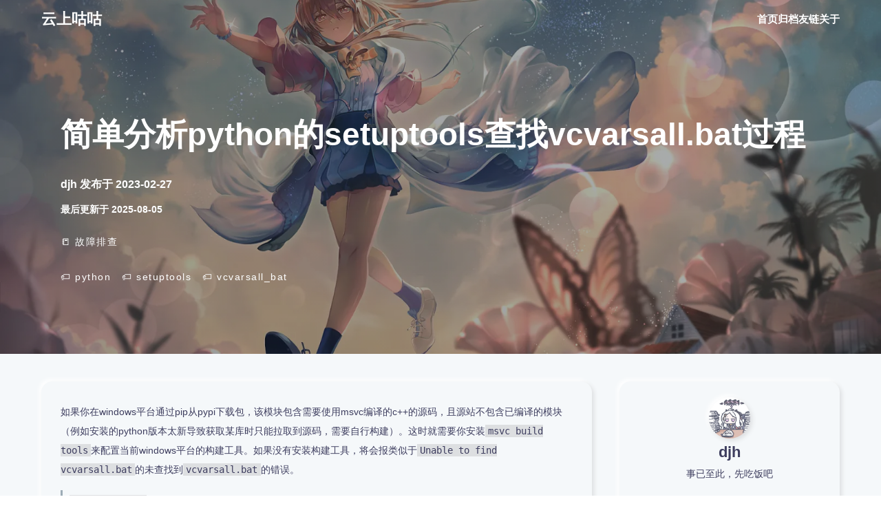

--- FILE ---
content_type: text/html
request_url: https://blog.gugugu.cloud/2023/02/27/%E7%AE%80%E5%8D%95%E5%88%86%E6%9E%90python%E7%9A%84setuptools%E6%9F%A5%E6%89%BEvcvarsall_bat%E8%BF%87%E7%A8%8B/
body_size: 12276
content:
<!DOCTYPE html>
<html lang="zh-CN">
<head>
  <meta charset="UTF-8">
  <meta name="viewport" content="width=device-width, initial-scale=1.0">
  <meta http-equiv="X-UA-Compatible" content="ie=edge">
  <meta name="theme-color" content="#3367D6"/>
  <link rel="apple-touch-icon" href="/icons-192.png">
  <link rel="manifest" href="/manifest.json">
  
  <meta name="generator" content="Hexo 7.3.0">

  
    <meta name="description" content="一个经常摸鱼的休闲技术向博客">
  

  
    <meta name="keywords" content="云上咕咕博客,静态博客,博客">
  

  
    <meta name="author" content="djh">
  

  

  

  <title>简单分析python的setuptools查找vcvarsall.bat过程 | 云上咕咕</title>

  

  
    <link rel="shortcut icon" href="/favicon.svg">
  

  

  
    <link rel="stylesheet" href="https://cdn.jsdmirror.com/npm/typeface-source-code-pro@1.1.13/index.min.css">
    <link rel="stylesheet" href="https://cdn.jsdmirror.com/gh/highlightjs/cdn-release@11.7.0/build/styles/a11y-dark.min.css">
  

  

  
<link rel="stylesheet" href="/css/style.css">

</head>
<body>
  <div class="root-container">
    
<!-- header container -->
<header class="header-container post">
  
    <div class="post-image" style="background-image: url(https://cdn.gugugu.cloud/blog/banner/105694521_p0.webp)"></div>
  

  <!-- navbar -->
<nav class="navbar">
  <div class="navbar-content">
    <!-- logo -->
    <div class="navbar-logo">
      <a href="/">
        
          云上咕咕
        
      </a>
    </div>
    <!-- link -->
    <div class="navbar-link">
      <div class="navbar-btn">
        <div></div>
        <div></div>
        <div></div>
      </div>
      <ul class="navbar-list">
        
          <li class="navbar-list-item"><a href="/">首页</a></li>
        
          <li class="navbar-list-item"><a href="/archives">归档</a></li>
        
          <li class="navbar-list-item"><a href="/links">友链</a></li>
        
          <li class="navbar-list-item"><a href="/about">关于</a></li>
        
      </ul>
    </div>
  </div>
</nav>

  
  

  
  

  
  

  
  

  
  
    <div class="header-content">
      <div class="post-text layout-block">
        <div class="layout-margin">
          <h1 class="title-wrap">简单分析python的setuptools查找vcvarsall.bat过程</h1>
          <h2 class="title-sub-wrap">
            <strong>djh</strong>
            <span>发布于</span>
            <time  class="article-date" datetime="2023-02-27T13:05:15.000Z" itemprop="datePublished">2023-02-27</time>
          </h2>
          
            <h2 class="last-time">
              <span>最后更新于</span>
              <time  class="article-updated" datetime="2025-08-05T10:19:14.000Z" itemprop="dateUpdated">2025-08-05</time>
            </h2>
          
          
          <ul class="wrap-list dark">
  
    <li><a href="/categories/%E6%95%85%E9%9A%9C%E6%8E%92%E6%9F%A5/">📒 故障排查</a></li>
    
</ul>
          <ul class="wrap-list dark">
  
    <li><a href="/tags/python/">🏷️ python</a></li>
  
    <li><a href="/tags/setuptools/">🏷️ setuptools</a></li>
  
    <li><a href="/tags/vcvarsall-bat/">🏷️ vcvarsall_bat</a></li>
  
</ul>
        </div>
      </div>
    </div>
  

  
  
  
</header>

    <!-- 文章 -->

<!-- 文章内容 -->
<div class="body-container">
  <article class="content-container layout-block post-container">
    <div class="article-info">
      
      
      
      
      <section class="article-entry markdown-body layout-margin content-padding--large soft-size--large soft-style--box">
        <p>如果你在windows平台通过pip从pypi下载包，该模块包含需要使用msvc编译的c++的源码，且源站不包含已编译的模块（例如安装的python版本太新导致获取某库时只能拉取到源码，需要自行构建）。这时就需要你安装<code>msvc build tools</code>来配置当前windows平台的构建工具。如果没有安装构建工具，将会报类似于<code>Unable to find vcvarsall.bat</code>的未查找到<code>vcvarsall.bat</code>的错误。</p>
<blockquote>
<p><code>vcvarsall.bat</code> file is a batch used to set up the environment for the Microsoft Vistual C++ compiler</p>
</blockquote>
<p>此批处理文件用于配置msvc编译器环境，总之是包含c&#x2F;c++源码的python包需要用到的。在这里我会简单分析python包打包分发工具<code>setuptools</code>查找<code>vcvarsall.bat</code>的过程。	</p>
<p><a target="_blank" rel="noopener" href="https://github.com/pypa/setuptools">setuptools仓库地址</a></p>
<p>我们先从报错开始，在仓库中搜索<code>unable to find vcvarsall.bat</code>，发现存在多个结果，</p>
<blockquote>
<p>setuptools&#x2F;_distutils&#x2F;msvc9compiler.py<br>setuptools&#x2F;_distutils&#x2F;_msvccompiler.py<br>setuptools&#x2F;msvc.py</p>
</blockquote>
<p>第一个适用于msvc9，由于我使用的为vs2022，配套msvc版本为143，我们直接跳过。<br>第二三个源码在查找过程中的逻辑甚至语句高度相似，且<code>msvc.py</code>中对应的<code>*_find_vc*</code>注释均有<code>&quot;&quot;&quot;Python 3.8 &quot;distutils/_msvccompiler.py&quot; backport&quot;&quot;&quot;</code>，总之是和补丁有关。总之我们选择第三个源码文件的find函数进行分析。<br><a target="_blank" rel="noopener" href="https://github.com/pypa/setuptools/blob/40911c1b16be2247c0698d68b01ca587ed7be677/setuptools/msvc.py#L165">setuptools&#x2F;msvc.py#L165</a>这行rasie的exception的提示就是<code>Unable to find vcvarsall.bat</code>。我们向上查找，</p>
<figure class="highlight python"><table><tr><td class="gutter"><pre><span class="line">1</span><br><span class="line">2</span><br><span class="line">3</span><br><span class="line">4</span><br><span class="line">5</span><br></pre></td><td class="code"><pre><code class="hljs python">vcvarsall, vcruntime = _msvc14_find_vcvarsall(plat_spec)<br><span class="hljs-keyword">if</span> <span class="hljs-keyword">not</span> vcvarsall:<br>    <span class="hljs-keyword">raise</span> distutils.errors.DistutilsPlatformError(<br>        <span class="hljs-string">&quot;Unable to find vcvarsall.bat&quot;</span><br>    )<br></code></pre></td></tr></table></figure>

<p>发现调用了<code> _msvc14_find_vcvarsall</code>函数。它位于<a target="_blank" rel="noopener" href="https://github.com/pypa/setuptools/blob/40911c1b16be2247c0698d68b01ca587ed7be677/setuptools/msvc.py#L115">setuptools&#x2F;msvc.py#L115</a></p>
<figure class="highlight python"><table><tr><td class="gutter"><pre><span class="line">1</span><br><span class="line">2</span><br><span class="line">3</span><br><span class="line">4</span><br><span class="line">5</span><br><span class="line">6</span><br><span class="line">7</span><br><span class="line">8</span><br><span class="line">9</span><br><span class="line">10</span><br><span class="line">11</span><br><span class="line">12</span><br><span class="line">13</span><br><span class="line">14</span><br><span class="line">15</span><br><span class="line">16</span><br><span class="line">17</span><br><span class="line">18</span><br><span class="line">19</span><br><span class="line">20</span><br><span class="line">21</span><br><span class="line">22</span><br><span class="line">23</span><br><span class="line">24</span><br><span class="line">25</span><br><span class="line">26</span><br><span class="line">27</span><br><span class="line">28</span><br><span class="line">29</span><br><span class="line">30</span><br><span class="line">31</span><br><span class="line">32</span><br><span class="line">33</span><br><span class="line">34</span><br><span class="line">35</span><br><span class="line">36</span><br><span class="line">37</span><br></pre></td><td class="code"><pre><code class="hljs python"><span class="hljs-keyword">def</span> <span class="hljs-title function_">_msvc14_find_vcvarsall</span>(<span class="hljs-params">plat_spec</span>):<br>    <span class="hljs-string">&quot;&quot;&quot;Python 3.8 &quot;distutils/_msvccompiler.py&quot; backport&quot;&quot;&quot;</span><br>    _, best_dir = _msvc14_find_vc2017()<br>    vcruntime = <span class="hljs-literal">None</span><br><br>    <span class="hljs-keyword">if</span> plat_spec <span class="hljs-keyword">in</span> PLAT_SPEC_TO_RUNTIME:<br>        vcruntime_plat = PLAT_SPEC_TO_RUNTIME[plat_spec]<br>    <span class="hljs-keyword">else</span>:<br>        vcruntime_plat = <span class="hljs-string">&#x27;x64&#x27;</span> <span class="hljs-keyword">if</span> <span class="hljs-string">&#x27;amd64&#x27;</span> <span class="hljs-keyword">in</span> plat_spec <span class="hljs-keyword">else</span> <span class="hljs-string">&#x27;x86&#x27;</span><br><br>    <span class="hljs-keyword">if</span> best_dir:<br>        vcredist = join(best_dir, <span class="hljs-string">&quot;..&quot;</span>, <span class="hljs-string">&quot;..&quot;</span>, <span class="hljs-string">&quot;redist&quot;</span>, <span class="hljs-string">&quot;MSVC&quot;</span>, <span class="hljs-string">&quot;**&quot;</span>,<br>                        vcruntime_plat, <span class="hljs-string">&quot;Microsoft.VC14*.CRT&quot;</span>,<br>                        <span class="hljs-string">&quot;vcruntime140.dll&quot;</span>)<br>        <span class="hljs-keyword">try</span>:<br>            <span class="hljs-keyword">import</span> glob<br>            vcruntime = glob.glob(vcredist, recursive=<span class="hljs-literal">True</span>)[-<span class="hljs-number">1</span>]<br>        <span class="hljs-keyword">except</span> (ImportError, OSError, LookupError):<br>            vcruntime = <span class="hljs-literal">None</span><br><br>    <span class="hljs-keyword">if</span> <span class="hljs-keyword">not</span> best_dir:<br>        best_version, best_dir = _msvc14_find_vc2015()<br>        <span class="hljs-keyword">if</span> best_version:<br>            vcruntime = join(best_dir, <span class="hljs-string">&#x27;redist&#x27;</span>, vcruntime_plat,<br>                             <span class="hljs-string">&quot;Microsoft.VC140.CRT&quot;</span>, <span class="hljs-string">&quot;vcruntime140.dll&quot;</span>)<br><br>    <span class="hljs-keyword">if</span> <span class="hljs-keyword">not</span> best_dir:<br>        <span class="hljs-keyword">return</span> <span class="hljs-literal">None</span>, <span class="hljs-literal">None</span><br><br>    vcvarsall = join(best_dir, <span class="hljs-string">&quot;vcvarsall.bat&quot;</span>)<br>    <span class="hljs-keyword">if</span> <span class="hljs-keyword">not</span> isfile(vcvarsall):<br>        <span class="hljs-keyword">return</span> <span class="hljs-literal">None</span>, <span class="hljs-literal">None</span><br><br>    <span class="hljs-keyword">if</span> <span class="hljs-keyword">not</span> vcruntime <span class="hljs-keyword">or</span> <span class="hljs-keyword">not</span> isfile(vcruntime):<br>        vcruntime = <span class="hljs-literal">None</span><br><br>    <span class="hljs-keyword">return</span> vcvarsall, vcruntime<br></code></pre></td></tr></table></figure>

<p>其中调用了<code>_msvc14_find_vc2017</code> <a target="_blank" rel="noopener" href="https://github.com/pypa/setuptools/blob/40911c1b16be2247c0698d68b01ca587ed7be677/setuptools/msvc.py#L70">setuptools&#x2F;msvc.py#L70</a></p>
<figure class="highlight python"><table><tr><td class="gutter"><pre><span class="line">1</span><br><span class="line">2</span><br><span class="line">3</span><br><span class="line">4</span><br><span class="line">5</span><br><span class="line">6</span><br><span class="line">7</span><br><span class="line">8</span><br><span class="line">9</span><br><span class="line">10</span><br><span class="line">11</span><br><span class="line">12</span><br><span class="line">13</span><br><span class="line">14</span><br><span class="line">15</span><br><span class="line">16</span><br><span class="line">17</span><br><span class="line">18</span><br><span class="line">19</span><br><span class="line">20</span><br><span class="line">21</span><br><span class="line">22</span><br><span class="line">23</span><br><span class="line">24</span><br><span class="line">25</span><br><span class="line">26</span><br><span class="line">27</span><br><span class="line">28</span><br><span class="line">29</span><br><span class="line">30</span><br><span class="line">31</span><br><span class="line">32</span><br><span class="line">33</span><br></pre></td><td class="code"><pre><code class="hljs python"><span class="hljs-keyword">def</span> <span class="hljs-title function_">_msvc14_find_vc2017</span>():<br>    <span class="hljs-string">&quot;&quot;&quot;Python 3.8 &quot;distutils/_msvccompiler.py&quot; backport</span><br><span class="hljs-string">    Returns &quot;15, path&quot; based on the result of invoking vswhere.exe</span><br><span class="hljs-string">    If no install is found, returns &quot;None, None&quot;</span><br><span class="hljs-string">    The version is returned to avoid unnecessarily changing the function</span><br><span class="hljs-string">    result. It may be ignored when the path is not None.</span><br><span class="hljs-string">    If vswhere.exe is not available, by definition, VS 2017 is not</span><br><span class="hljs-string">    installed.</span><br><span class="hljs-string">    &quot;&quot;&quot;</span><br>    root = environ.get(<span class="hljs-string">&quot;ProgramFiles(x86)&quot;</span>) <span class="hljs-keyword">or</span> environ.get(<span class="hljs-string">&quot;ProgramFiles&quot;</span>)<br>    <span class="hljs-keyword">if</span> <span class="hljs-keyword">not</span> root:<br>        <span class="hljs-keyword">return</span> <span class="hljs-literal">None</span>, <span class="hljs-literal">None</span><br><br>    <span class="hljs-keyword">try</span>:<br>        path = subprocess.check_output([<br>            join(root, <span class="hljs-string">&quot;Microsoft Visual Studio&quot;</span>, <span class="hljs-string">&quot;Installer&quot;</span>, <span class="hljs-string">&quot;vswhere.exe&quot;</span>),<br>            <span class="hljs-string">&quot;-latest&quot;</span>,<br>            <span class="hljs-string">&quot;-prerelease&quot;</span>,<br>            <span class="hljs-string">&quot;-requiresAny&quot;</span>,<br>            <span class="hljs-string">&quot;-requires&quot;</span>, <span class="hljs-string">&quot;Microsoft.VisualStudio.Component.VC.Tools.x86.x64&quot;</span>,<br>            <span class="hljs-string">&quot;-requires&quot;</span>, <span class="hljs-string">&quot;Microsoft.VisualStudio.Workload.WDExpress&quot;</span>,<br>            <span class="hljs-string">&quot;-property&quot;</span>, <span class="hljs-string">&quot;installationPath&quot;</span>,<br>            <span class="hljs-string">&quot;-products&quot;</span>, <span class="hljs-string">&quot;*&quot;</span>,<br>        ]).decode(encoding=<span class="hljs-string">&quot;mbcs&quot;</span>, errors=<span class="hljs-string">&quot;strict&quot;</span>).strip()<br>    <span class="hljs-keyword">except</span> (subprocess.CalledProcessError, OSError, UnicodeDecodeError):<br>        <span class="hljs-keyword">return</span> <span class="hljs-literal">None</span>, <span class="hljs-literal">None</span><br><br>    path = join(path, <span class="hljs-string">&quot;VC&quot;</span>, <span class="hljs-string">&quot;Auxiliary&quot;</span>, <span class="hljs-string">&quot;Build&quot;</span>)<br>    <span class="hljs-keyword">if</span> isdir(path):<br>        <span class="hljs-keyword">return</span> <span class="hljs-number">15</span>, path<br><br>    <span class="hljs-keyword">return</span> <span class="hljs-literal">None</span>, <span class="hljs-literal">None</span><br><br></code></pre></td></tr></table></figure>

<p>我们掐头去尾从<code>_msvc14_find_vc2017</code>开始分析获取vcvarsall.bat的过程</p>
<ol>
<li><p>从环境变量中取得<code>Program Files (x86)</code>或者<code>Program Files</code>的路径</p>
</li>
<li><p>拼接路径得到vs installer 根目录下的<code>vswhere.exe</code>程序</p>
</li>
<li><p>开启子进程，执行<code>vswhere.exe -latest -prerelease -requiresAny -requires  Microsoft.VisualStudio.Component.VC.Tools.x86.x64 -requires Microsoft.VisualStudio.Workload.WDExpress -property installationPath -products *</code>指令，通过输出获取vs根目录的路径。</p>
</li>
<li><p>拼接vc路径(path变量)为<code>vs根目录\VC\Auxiliary\Build</code></p>
</li>
</ol>
<p>此路径被返回到<code>_msvc14_find_vcvarsall</code>函数：</p>
<ol start="5">
<li><p>msvc根目录路径返回给名为best_dir变量</p>
</li>
<li><p>如果根目录路径不存在就调用<code>_msvc_find_vs2015</code>，再不存在就返回None</p>
</li>
<li><p>把best_dir拼接为<code>best_dir/../../redist/MSVC/**/[PLAT_SPEC_TO_RUNTIME]/Microsoft.VC14*.CRT/vcruntime140.dll</code>，其中PLAT_SPEC_TORUNTIME是一个dict，其中存储各架构对应的文件夹名</p>
</li>
</ol>
<figure class="highlight python"><table><tr><td class="gutter"><pre><span class="line">1</span><br><span class="line">2</span><br><span class="line">3</span><br><span class="line">4</span><br><span class="line">5</span><br><span class="line">6</span><br></pre></td><td class="code"><pre><code class="hljs python">PLAT_SPEC_TO_RUNTIME = &#123;<br>    <span class="hljs-string">&#x27;x86&#x27;</span>: <span class="hljs-string">&#x27;x86&#x27;</span>,<br>    <span class="hljs-string">&#x27;x86_amd64&#x27;</span>: <span class="hljs-string">&#x27;x64&#x27;</span>,<br>    <span class="hljs-string">&#x27;x86_arm&#x27;</span>: <span class="hljs-string">&#x27;arm&#x27;</span>,<br>    <span class="hljs-string">&#x27;x86_arm64&#x27;</span>: <span class="hljs-string">&#x27;arm64&#x27;</span><br>&#125;<br></code></pre></td></tr></table></figure>
<p>使用glob库匹配到对应文件，生成包含<code>vcruntime.dll</code>的<code>vcredist</code>变量。<br>8. 通过拼接<code>[best_dir]/vcvarsall.bat</code>生成<code>vcvarsall</code>变量，最后返回<code>vcvarsall</code>和<code>vcruntime</code>变量</p>
<ol start="9">
<li>进入_msvc14_get_vc_env函数</li>
</ol>
<p>以上过程之后的过程简单来说就是如果能查找到vcvarsall.bat就继续往下运行。否则就raise一个错误报错无法找到vcvarsall.bat。</p>
<p>至此我简单分析了它查找vcvarsall.bat的过程，可能没有从头分析，但是总归有所收获，例如可以通过vswhere.exe程序查找vs的根目录，以及glot模块的用处。</p>

      </section>

      
      
        <nav class="article-nav">
          
            <div class="article-nav-item layout-padding">
  <article class="card-container article-nav-card content-padding--primary soft-size--large soft-style--box">
    
      <div class="card-cover" background-image-lazy data-img="https://cdn.gugugu.cloud/blog/banner/105711556_p0.webp"></div>
    
    <div class="card-text">
      
        <a href="/2023/03/02/%E7%AE%80%E5%8D%95%E5%88%86%E6%9E%90Microsoft_Visual_Cpp_xx_or_greater_is_required%E6%98%AF%E5%A6%82%E4%BD%95%E5%8F%91%E7%94%9F%E7%9A%84/" itemprop="url">
          <h2 class="card-text--title text-ellipsis">简单分析Microsoft Visual C++ xx or greater is required.是如何发生的</h2>
        </a>
      
      <div class="card-text--row">Newer</div>
    </div>
  </article>
</div>
          
          
            <div class="article-nav-item layout-padding">
  <article class="card-container article-nav-card content-padding--primary soft-size--large soft-style--box">
    
      <div class="card-cover" background-image-lazy data-img="https://cdn.gugugu.cloud/blog/banner/105707835_p0.webp"></div>
    
    <div class="card-text">
      
        <a href="/2023/02/11/static%E5%92%8Cvisibility-hidden%E7%9A%84%E5%8C%BA%E5%88%AB/" itemprop="url">
          <h2 class="card-text--title text-ellipsis">static和visibility hidden的区别</h2>
        </a>
      
      <div class="card-text--row">Older</div>
    </div>
  </article>
</div>
          
        </nav>
      

      <section class="page-message-container layout-padding">
        


  
  

  
  


      </section>
    </div>
    <div class="widget-info">
      <section class="widget-author widget-item layout-margin content-padding--primary soft-size--large soft-style--box">
  <div class="widget-body">
    
      <img src="https://cdn.gugugu.cloud/blog/resource/sorasaki_hina.webp" class="soft-size--round soft-style--box" alt="djh">
    
    
      <h2>djh</h2>
    
    
      <p>事已至此，先吃饭吧</p>
    

    <div class="count-box">
      <div class="count-box--item">
        <svg class="icon icon-article" viewBox="0 0 1024 1024" version="1.1" xmlns="http://www.w3.org/2000/svg">
  <path d="M240.51564747 647.74217627h196.07203239c16.59071043 0 30.16492806-13.57421762 30.16492805-30.16492806V165.10332731c0-33.18142087-30.16492806-60.32985613-60.32985612-60.32985611H245.04038668C225.43318342 104.7734712 210.35071939 119.85593522 210.35071939 139.46313845V617.57724821c0 16.59071043 13.57421762 30.16492806 30.16492808 30.16492806z m663.62841731-452.47392089v482.63884894c0 33.18142087-27.14843525 60.32985613-60.32985612 60.32985613H180.18579134c-33.18142087 0-60.32985613-27.14843525-60.32985612-60.32985613V195.26825538c-49.77213131 0-90.49478418 40.72265287-90.49478417 90.49478417v452.4739209c0 49.77213131 40.72265287 90.49478418 90.49478417 90.49478417h286.56681657c16.59071043 0 30.16492806 13.57421762 30.16492807 30.16492807s13.57421762 30.16492806 30.16492805 30.16492806h90.49478418c16.59071043 0 30.16492806-13.57421762 30.16492805-30.16492806s13.57421762-30.16492806 30.16492807-30.16492807h286.56681657c49.77213131 0 90.49478418-40.72265287 90.49478417-90.49478417V285.76303955c0-49.77213131-40.72265287-90.49478418-90.49478417-90.49478417zM587.41232014 647.74217627h191.54729318c19.60720323 0 34.68966726-15.08246403 34.68966729-34.68966727V134.93839925c0-16.59071043-13.57421762-30.16492806-30.16492808-30.16492805H617.57724821c-30.16492806 0-60.32985613 27.14843525-60.32985612 60.32985611v452.4739209c0 16.59071043 13.57421762 30.16492806 30.16492805 30.16492806z" fill="currentColor"></path>
</svg>
        <span>98</span>
      </div>
      <div class="count-box--item">
        <svg class="icon icon-categories" viewBox="0 0 1024 1024" version="1.1" xmlns="http://www.w3.org/2000/svg">
  <path d="M900.3614811 257.09082106h-339.81629553l-67.96326003-101.9448889c-19.41807444-29.12711113-48.54518557-43.69066667-82.52681443-43.69066667H123.6385189c-53.39970333 0-97.09036999 43.69066667-97.09037113 97.09036999v582.54222222c0 53.39970333 43.69066667 97.09036999 97.09037113 97.09037002h776.7229622c53.39970333 0 97.09036999-43.69066667 97.09037113-97.09037002V354.18119104c0-53.39970333-43.69066667-97.09036999-97.09037113-97.09036998z m-97.09036999 242.72592554H220.72888889c-24.27259221 0-48.54518557-24.27259221-48.54518556-48.54518556s24.27259221-48.54518557 48.54518556-48.54518444h582.54222222c24.27259221 0 48.54518557 24.27259221 48.54518556 48.54518444s-24.27259221 48.54518557-48.54518556 48.54518556z" fill="currentColor"></path>
</svg>
        4
      </div>
      <div class="count-box--item">
        <svg class="icon icon-tags" viewBox="0 0 1098 1024" version="1.1" xmlns="http://www.w3.org/2000/svg">
  <path d="M283.42180005 272q0-28.38857157-20.09142843-48.48000001t-48.47999998-20.09142842-48.48000002 20.09142842-20.09142846 48.48000001 20.09142846 48.48 48.48000002 20.09142843 48.47999998-20.09142843 20.09142843-48.48zM855.0332285 580.57142843q0 28.38857157-19.81714313 48.2057147l-263.03999997 263.58857157q-20.9142853 19.81714313-48.75428534 19.81714312-28.38857157 0-48.20571468-19.81714312l-383.04-383.58857157q-20.36571468-19.81714313-34.55999999-54.10285688t-14.19428534-62.6742853l0-222.85714313q0-27.84000002 20.36571469-48.20571469t48.2057147-20.36571466l222.85714313 0q28.38857157 0 62.6742853 14.19428529t54.65142842 34.55999999l383.04000001 382.49142843q19.81714313 20.9142853 19.81714314 48.75428532zM1060.74751475 580.57142843q0 28.38857157-19.81714313 48.2057147l-263.04 263.58857157q-20.9142853 19.81714313-48.75428531 19.81714312-19.26857155 0-31.61142843-7.47428531t-28.38857159-24.13714314l251.79428534-251.7942853q19.81714313-19.81714313 19.81714308-48.20571469 0-27.84000002-19.81714308-48.75428531l-383.04000001-382.49142845q-20.36571468-20.36571468-54.65142842-34.55999999t-62.67428532-14.19428534l120 0q28.38857157 0 62.67428532 14.19428534t54.65142842 34.55999999l383.03999998 382.49142845q19.81714313 20.9142853 19.81714314 48.75428531z" fill="currentColor"></path>
</svg>
        131
      </div>
    </div>
  </div>
</section>

      

      
<section class="widet-notice widget-item layout-margin content-padding--primary soft-size--large soft-style--box">
  <div class="widget-title">
    <svg class="icon icon-notice" viewBox="0 0 1024 1024" version="1.1" xmlns="http://www.w3.org/2000/svg">
  <path d="M512 945.02305225v28.15620663a24.27259221 24.27259221 0 0 1-24.27259221 24.27259335H394.0352a48.54518557 48.54518557 0 0 1-41.74885888-23.78714112l-110.68302222-184.47170332a132.04290333 132.04290333 0 0 1-17.47626667-48.54518557h118.4502511a200.97706667 200.97706667 0 0 1 76.21594113 14.56355556l20.38897777 133.49925888a48.54518557 48.54518557 0 0 0 36.40888888 27.67075555l16.01991111 2.91271112a24.27259221 24.27259221 0 0 1 20.38897778 25.72894889zM997.45185223 463.45481443a194.18074112 194.18074112 0 0 1-38.8361489 116.50844445 24.75804445 24.75804445 0 0 1-36.4088889 0l-34.95253333-34.95253333a24.27259221 24.27259221 0 0 1-2.91271111-30.58346667 97.09036999 97.09036999 0 0 0 0-106.79940665 24.27259221 24.27259221 0 0 1 2.91271111-30.58346666l34.95253333-34.95253334a24.75804445 24.75804445 0 0 1 18.93262223-7.28177777 26.2144 26.2144 0 0 1 17.47626667 9.70903665A194.18074112 194.18074112 0 0 1 997.45185223 463.45481443z m-194.18074112-388.36148111v776.72296335a48.54518557 48.54518557 0 0 1-48.54518556 48.54518443h-28.64165888a48.54518557 48.54518557 0 0 1-33.98163001-14.07810332l-145.63555556-143.20829668A291.27111111 291.27111111 0 0 0 342.57730333 657.63555556H172.18370333a145.63555556 145.63555556 0 0 1-145.63555556-145.63555556v-97.09036999a145.63555556 145.63555556 0 0 1 145.63555556-145.63555556h170.3936a291.27111111 291.27111111 0 0 0 206.31703779-85.43952668l145.63555555-143.20829554a48.54518557 48.54518557 0 0 1 33.98162888-14.07810446H754.72592555a48.54518557 48.54518557 0 0 1 48.54518556 48.54518555z" fill="currentColor"></path>
</svg>
    <span>NOTICE</span>
  </div>
  <div class="widget-body">
    <p>正式启用CDN！</p>
  </div>
</section>


      <section class="widget-categories widget-item layout-margin content-padding--primary soft-size--large soft-style--box">
  <div class="widget-title">
    <svg class="icon icon-categories" viewBox="0 0 1024 1024" version="1.1" xmlns="http://www.w3.org/2000/svg">
  <path d="M900.3614811 257.09082106h-339.81629553l-67.96326003-101.9448889c-19.41807444-29.12711113-48.54518557-43.69066667-82.52681443-43.69066667H123.6385189c-53.39970333 0-97.09036999 43.69066667-97.09037113 97.09036999v582.54222222c0 53.39970333 43.69066667 97.09036999 97.09037113 97.09037002h776.7229622c53.39970333 0 97.09036999-43.69066667 97.09037113-97.09037002V354.18119104c0-53.39970333-43.69066667-97.09036999-97.09037113-97.09036998z m-97.09036999 242.72592554H220.72888889c-24.27259221 0-48.54518557-24.27259221-48.54518556-48.54518556s24.27259221-48.54518557 48.54518556-48.54518444h582.54222222c24.27259221 0 48.54518557 24.27259221 48.54518556 48.54518444s-24.27259221 48.54518557-48.54518556 48.54518556z" fill="currentColor"></path>
</svg>
      <span>CATEGORIES</span>
  </div>
  <div class="widget-body">
    <ul class="categories-list">
      
        <li class="categories-list-item">
          <a href="/categories/%E6%95%99%E7%A8%8B/">
            教程 (49)
          </a>
        </li>
        
        <li class="categories-list-item">
          <a href="/categories/%E7%AC%94%E8%AE%B0/">
            笔记 (21)
          </a>
        </li>
        
        <li class="categories-list-item">
          <a href="/categories/%E6%95%85%E9%9A%9C%E6%8E%92%E6%9F%A5/">
            故障排查 (23)
          </a>
        </li>
        
        <li class="categories-list-item">
          <a href="/categories/%E6%9D%82%E9%A1%B9/">
            杂项 (4)
          </a>
        </li>
        
    </ul>
  </div>
</section>

      <section class="widget-tags widget-item  layout-margin content-padding--primary soft-size--large soft-style--box">
  <div class="widget-title">
    <svg class="icon icon-tags" viewBox="0 0 1098 1024" version="1.1" xmlns="http://www.w3.org/2000/svg">
  <path d="M283.42180005 272q0-28.38857157-20.09142843-48.48000001t-48.47999998-20.09142842-48.48000002 20.09142842-20.09142846 48.48000001 20.09142846 48.48 48.48000002 20.09142843 48.47999998-20.09142843 20.09142843-48.48zM855.0332285 580.57142843q0 28.38857157-19.81714313 48.2057147l-263.03999997 263.58857157q-20.9142853 19.81714313-48.75428534 19.81714312-28.38857157 0-48.20571468-19.81714312l-383.04-383.58857157q-20.36571468-19.81714313-34.55999999-54.10285688t-14.19428534-62.6742853l0-222.85714313q0-27.84000002 20.36571469-48.20571469t48.2057147-20.36571466l222.85714313 0q28.38857157 0 62.6742853 14.19428529t54.65142842 34.55999999l383.04000001 382.49142843q19.81714313 20.9142853 19.81714314 48.75428532zM1060.74751475 580.57142843q0 28.38857157-19.81714313 48.2057147l-263.04 263.58857157q-20.9142853 19.81714313-48.75428531 19.81714312-19.26857155 0-31.61142843-7.47428531t-28.38857159-24.13714314l251.79428534-251.7942853q19.81714313-19.81714313 19.81714308-48.20571469 0-27.84000002-19.81714308-48.75428531l-383.04000001-382.49142845q-20.36571468-20.36571468-54.65142842-34.55999999t-62.67428532-14.19428534l120 0q28.38857157 0 62.67428532 14.19428534t54.65142842 34.55999999l383.03999998 382.49142845q19.81714313 20.9142853 19.81714314 48.75428531z" fill="currentColor"></path>
</svg>
    <span>TAGS</span>
  </div>
  <div class="widget-body">
    <div class="tags-cloud">
      <a href="/tags/acme-sh/" style="font-size: 10px;" class="tags-cloud-0">acme.sh</a> <a href="/tags/aliyun/" style="font-size: 10px;" class="tags-cloud-0">aliyun</a> <a href="/tags/android/" style="font-size: 11.43px;" class="tags-cloud-1">android</a> <a href="/tags/archlinux/" style="font-size: 14.29px;" class="tags-cloud-4">archlinux</a> <a href="/tags/arduino/" style="font-size: 11.43px;" class="tags-cloud-1">arduino</a> <a href="/tags/arm/" style="font-size: 10px;" class="tags-cloud-0">arm</a> <a href="/tags/asm/" style="font-size: 10px;" class="tags-cloud-0">asm</a> <a href="/tags/bios/" style="font-size: 10px;" class="tags-cloud-0">bios</a> <a href="/tags/bison/" style="font-size: 10px;" class="tags-cloud-0">bison</a> <a href="/tags/bitcomet/" style="font-size: 10px;" class="tags-cloud-0">bitcomet</a> <a href="/tags/blog/" style="font-size: 10px;" class="tags-cloud-0">blog</a> <a href="/tags/brainfuck/" style="font-size: 10px;" class="tags-cloud-0">brainfuck</a> <a href="/tags/c-c/" style="font-size: 18.57px;" class="tags-cloud-9">c/c++</a> <a href="/tags/c11/" style="font-size: 10px;" class="tags-cloud-0">c11</a> <a href="/tags/c23/" style="font-size: 10px;" class="tags-cloud-0">c23</a> <a href="/tags/caddy/" style="font-size: 10px;" class="tags-cloud-0">caddy</a> <a href="/tags/cdn/" style="font-size: 10px;" class="tags-cloud-0">cdn</a> <a href="/tags/cheat-engine/" style="font-size: 10px;" class="tags-cloud-0">cheat_engine</a> <a href="/tags/clash/" style="font-size: 11.43px;" class="tags-cloud-1">clash</a> <a href="/tags/conda/" style="font-size: 10px;" class="tags-cloud-0">conda</a> <a href="/tags/coredns/" style="font-size: 10px;" class="tags-cloud-0">coredns</a> <a href="/tags/crdroid/" style="font-size: 10px;" class="tags-cloud-0">crdroid</a> <a href="/tags/cuda/" style="font-size: 14.29px;" class="tags-cloud-4">cuda</a> <a href="/tags/debian/" style="font-size: 12.86px;" class="tags-cloud-3">debian</a> <a href="/tags/devcontainer/" style="font-size: 10px;" class="tags-cloud-0">devcontainer</a> <a href="/tags/devops/" style="font-size: 12.86px;" class="tags-cloud-3">devops</a> <a href="/tags/docker/" style="font-size: 17.14px;" class="tags-cloud-7">docker</a> <a href="/tags/docker-compose/" style="font-size: 11.43px;" class="tags-cloud-1">docker-compose</a> <a href="/tags/dokuwiki/" style="font-size: 10px;" class="tags-cloud-0">dokuwiki</a> <a href="/tags/edgeone/" style="font-size: 10px;" class="tags-cloud-0">edgeone</a> <a href="/tags/express/" style="font-size: 11.43px;" class="tags-cloud-1">express</a> <a href="/tags/fail2ban/" style="font-size: 10px;" class="tags-cloud-0">fail2ban</a> <a href="/tags/fastapi/" style="font-size: 10px;" class="tags-cloud-0">fastapi</a> <a href="/tags/fedora/" style="font-size: 10px;" class="tags-cloud-0">fedora</a> <a href="/tags/flex/" style="font-size: 10px;" class="tags-cloud-0">flex</a> <a href="/tags/gcc/" style="font-size: 11.43px;" class="tags-cloud-1">gcc</a> <a href="/tags/gin/" style="font-size: 10px;" class="tags-cloud-0">gin</a> <a href="/tags/git/" style="font-size: 12.86px;" class="tags-cloud-3">git</a> <a href="/tags/gitea/" style="font-size: 14.29px;" class="tags-cloud-4">gitea</a> <a href="/tags/github/" style="font-size: 10px;" class="tags-cloud-0">github</a> <a href="/tags/golang/" style="font-size: 11.43px;" class="tags-cloud-1">golang</a> <a href="/tags/hadoop/" style="font-size: 11.43px;" class="tags-cloud-1">hadoop</a> <a href="/tags/hexo/" style="font-size: 11.43px;" class="tags-cloud-1">hexo</a> <a href="/tags/hollow-knight/" style="font-size: 10px;" class="tags-cloud-0">hollow_knight</a> <a href="/tags/ipc/" style="font-size: 10px;" class="tags-cloud-0">ipc</a> <a href="/tags/iptables/" style="font-size: 11.43px;" class="tags-cloud-1">iptables</a> <a href="/tags/java/" style="font-size: 10px;" class="tags-cloud-0">java</a> <a href="/tags/jlink/" style="font-size: 10px;" class="tags-cloud-0">jlink</a> <a href="/tags/jupyter/" style="font-size: 10px;" class="tags-cloud-0">jupyter</a> <a href="/tags/k2p/" style="font-size: 10px;" class="tags-cloud-0">k2p</a> <a href="/tags/k3s/" style="font-size: 11.43px;" class="tags-cloud-1">k3s</a> <a href="/tags/kaleidoscope/" style="font-size: 11.43px;" class="tags-cloud-1">kaleidoscope</a> <a href="/tags/keil/" style="font-size: 10px;" class="tags-cloud-0">keil</a> <a href="/tags/latex/" style="font-size: 11.43px;" class="tags-cloud-1">latex</a> <a href="/tags/latexmkrc/" style="font-size: 10px;" class="tags-cloud-0">latexmkrc</a> <a href="/tags/lfs/" style="font-size: 10px;" class="tags-cloud-0">lfs</a> <a href="/tags/linux/" style="font-size: 20px;" class="tags-cloud-10">linux</a> <a href="/tags/lisp/" style="font-size: 10px;" class="tags-cloud-0">lisp</a> <a href="/tags/llvm/" style="font-size: 14.29px;" class="tags-cloud-4">llvm</a> <a href="/tags/log4js/" style="font-size: 11.43px;" class="tags-cloud-1">log4js</a> <a href="/tags/macos/" style="font-size: 10px;" class="tags-cloud-0">macos</a> <a href="/tags/mariadb/" style="font-size: 10px;" class="tags-cloud-0">mariadb</a> <a href="/tags/matplotlib/" style="font-size: 10px;" class="tags-cloud-0">matplotlib</a> <a href="/tags/memos/" style="font-size: 10px;" class="tags-cloud-0">memos</a> <a href="/tags/msvc/" style="font-size: 10px;" class="tags-cloud-0">msvc</a> <a href="/tags/nasm/" style="font-size: 10px;" class="tags-cloud-0">nasm</a> <a href="/tags/nginx/" style="font-size: 11.43px;" class="tags-cloud-1">nginx</a> <a href="/tags/nodejs/" style="font-size: 14.29px;" class="tags-cloud-4">nodejs</a> <a href="/tags/ntp/" style="font-size: 10px;" class="tags-cloud-0">ntp</a> <a href="/tags/onedrive/" style="font-size: 11.43px;" class="tags-cloud-1">onedrive</a> <a href="/tags/opencv/" style="font-size: 10px;" class="tags-cloud-0">opencv</a> <a href="/tags/openwrt/" style="font-size: 11.43px;" class="tags-cloud-1">openwrt</a> <a href="/tags/overleaf/" style="font-size: 10px;" class="tags-cloud-0">overleaf</a> <a href="/tags/php/" style="font-size: 10px;" class="tags-cloud-0">php</a> <a href="/tags/posix/" style="font-size: 10px;" class="tags-cloud-0">posix</a> <a href="/tags/postgresql/" style="font-size: 10px;" class="tags-cloud-0">postgresql</a> <a href="/tags/proxmox/" style="font-size: 12.86px;" class="tags-cloud-3">proxmox</a> <a href="/tags/psd/" style="font-size: 10px;" class="tags-cloud-0">psd</a> <a href="/tags/psd-tools/" style="font-size: 10px;" class="tags-cloud-0">psd-tools</a> <a href="/tags/python/" style="font-size: 15.71px;" class="tags-cloud-6">python</a> <a href="/tags/raidrive/" style="font-size: 10px;" class="tags-cloud-0">raidrive</a> <a href="/tags/raspberry-pi-pico/" style="font-size: 10px;" class="tags-cloud-0">raspberry_pi_pico</a> <a href="/tags/rdp/" style="font-size: 10px;" class="tags-cloud-0">rdp</a> <a href="/tags/rockylinux/" style="font-size: 14.29px;" class="tags-cloud-4">rockylinux</a> <a href="/tags/rom/" style="font-size: 10px;" class="tags-cloud-0">rom</a> <a href="/tags/sdcc/" style="font-size: 11.43px;" class="tags-cloud-1">sdcc</a> <a href="/tags/setuptools/" style="font-size: 11.43px;" class="tags-cloud-1">setuptools</a> <a href="/tags/shell/" style="font-size: 10px;" class="tags-cloud-0">shell</a> <a href="/tags/siyuan/" style="font-size: 10px;" class="tags-cloud-0">siyuan</a> <a href="/tags/spark/" style="font-size: 10px;" class="tags-cloud-0">spark</a> <a href="/tags/sqlite/" style="font-size: 10px;" class="tags-cloud-0">sqlite</a> <a href="/tags/ssh/" style="font-size: 10px;" class="tags-cloud-0">ssh</a> <a href="/tags/stc89c52rc/" style="font-size: 10px;" class="tags-cloud-0">stc89c52rc</a> <a href="/tags/swift/" style="font-size: 10px;" class="tags-cloud-0">swift</a> <a href="/tags/system-v/" style="font-size: 10px;" class="tags-cloud-0">system_v</a> <a href="/tags/systemd/" style="font-size: 10px;" class="tags-cloud-0">systemd</a> <a href="/tags/termux/" style="font-size: 10px;" class="tags-cloud-0">termux</a> <a href="/tags/ubuntu/" style="font-size: 10px;" class="tags-cloud-0">ubuntu</a> <a href="/tags/unity/" style="font-size: 10px;" class="tags-cloud-0">unity</a> <a href="/tags/usb/" style="font-size: 10px;" class="tags-cloud-0">usb</a> <a href="/tags/vcvarsall-bat/" style="font-size: 10px;" class="tags-cloud-0">vcvarsall_bat</a> <a href="/tags/ventoy/" style="font-size: 10px;" class="tags-cloud-0">ventoy</a> <a href="/tags/vim/" style="font-size: 10px;" class="tags-cloud-0">vim</a> <a href="/tags/vps/" style="font-size: 10px;" class="tags-cloud-0">vps</a> <a href="/tags/vs2022/" style="font-size: 12.86px;" class="tags-cloud-3">vs2022</a> <a href="/tags/vscode/" style="font-size: 15.71px;" class="tags-cloud-6">vscode</a> <a href="/tags/vtoyboot/" style="font-size: 10px;" class="tags-cloud-0">vtoyboot</a> <a href="/tags/vue3/" style="font-size: 10px;" class="tags-cloud-0">vue3</a> <a href="/tags/webdav/" style="font-size: 10px;" class="tags-cloud-0">webdav</a> <a href="/tags/windows/" style="font-size: 12.86px;" class="tags-cloud-3">windows</a> <a href="/tags/wireguard/" style="font-size: 11.43px;" class="tags-cloud-1">wireguard</a> <a href="/tags/wordpress/" style="font-size: 10px;" class="tags-cloud-0">wordpress</a> <a href="/tags/wsl2/" style="font-size: 14.29px;" class="tags-cloud-4">wsl2</a> <a href="/tags/xelatex/" style="font-size: 10px;" class="tags-cloud-0">xelatex</a> <a href="/tags/yaml/" style="font-size: 10px;" class="tags-cloud-0">yaml</a> <a href="/tags/yum/" style="font-size: 10px;" class="tags-cloud-0">yum</a> <a href="/tags/%E4%B8%AD%E6%96%87%E5%AD%97%E4%BD%93/" style="font-size: 10px;" class="tags-cloud-0">中文字体</a> <a href="/tags/%E5%8A%A0%E5%AF%86/" style="font-size: 10px;" class="tags-cloud-0">加密</a> <a href="/tags/%E5%8D%95%E7%89%87%E6%9C%BA/" style="font-size: 11.43px;" class="tags-cloud-1">单片机</a> <a href="/tags/%E5%8F%8D%E5%90%91%E4%BB%A3%E7%90%86/" style="font-size: 10px;" class="tags-cloud-0">反向代理</a> <a href="/tags/%E5%A4%A7%E6%95%B0%E6%8D%AE/" style="font-size: 10px;" class="tags-cloud-0">大数据</a> <a href="/tags/%E5%BA%94%E7%94%A8/" style="font-size: 10px;" class="tags-cloud-0">应用</a> <a href="/tags/%E5%BC%80%E5%8F%91/" style="font-size: 10px;" class="tags-cloud-0">开发</a> <a href="/tags/%E7%A7%BB%E5%8A%A8%E5%BC%80%E5%8F%91/" style="font-size: 10px;" class="tags-cloud-0">移动开发</a> <a href="/tags/%E7%AE%97%E6%B3%95/" style="font-size: 12.86px;" class="tags-cloud-3">算法</a> <a href="/tags/%E7%BA%A2%E7%B1%B3k30/" style="font-size: 10px;" class="tags-cloud-0">红米k30</a> <a href="/tags/%E7%BC%96%E8%AF%91%E5%8E%9F%E7%90%86/" style="font-size: 14.29px;" class="tags-cloud-4">编译原理</a> <a href="/tags/%E8%B7%B3%E8%BD%AC%E8%A1%A8/" style="font-size: 10px;" class="tags-cloud-0">跳转表</a> <a href="/tags/%E9%93%BE%E6%8E%A5/" style="font-size: 12.86px;" class="tags-cloud-3">链接</a> <a href="/tags/%E9%9B%B6%E5%88%BB/" style="font-size: 10px;" class="tags-cloud-0">零刻</a> <a href="/tags/%E9%B8%BF%E8%92%99/" style="font-size: 10px;" class="tags-cloud-0">鸿蒙</a>
    </div>
  </div>
</section>
    </div>
  </article>
</div>

    <!-- footer container -->
<footer id="footer" class="footer">
  <div class="footer-container">
    
    <div class="social-icons">
      
        
      
        
          <a href="https://www.zhihu.com/people/djh233" class="soft-size--primary soft-style--box" target="_blank" rel="noopener noreferrer">
            <svg t="1587373160860" class="icon icon-zhihu" viewBox="0 0 1024 1024" version="1.1" xmlns="http://www.w3.org/2000/svg">
  <path d="M544.949 561.422s0-71.387-34.779-75.050c-34.779-3.663-142.775 0-142.775 0v-219.654h161.078s-1.83-73.219-32.949-73.219h-261.755l43.93-117.148s-65.897 3.663-89.692 45.761-98.844 252.604-98.844 252.604 25.627 10.983 67.726-20.134c42.101-31.116 56.743-86.033 56.743-86.033l76.879-3.663 1.83 223.316s-133.621-1.83-161.078 0c-27.457 1.83-42.101 75.050-42.101 75.050h203.182s-18.307 124.47-69.557 214.164c-53.085 89.692-151.929 161.078-151.929 161.078s71.387 29.287 140.947-10.983c69.557-42.101 120.811-223.316 120.811-223.316l162.912 203.182s14.643-97.013-1.83-124.47c-18.307-27.457-113.49-137.283-113.49-137.283l-42.101 36.607 29.287-120.811h177.552zM587.050 188.010l-1.83 660.793h65.897l23.795 82.37 115.321-82.37h162.912v-660.793h-366.091zM879.92 775.584h-76.879l-97.013 75.050-21.965-75.050h-20.134v-512.527h215.991v512.527z"></path>
</svg>
          </a>
        
      
        
      
        
          <a href="https://github.com/dangjinghao" class="soft-size--primary soft-style--box" target="_blank" rel="noopener noreferrer">
            <svg class="icon icon-github" viewBox="0 0 1024 1024" version="1.1" xmlns="http://www.w3.org/2000/svg">
  <path d="M64.6 512c0 195.6 125.4 361.9 300.1 422.9 23.5 5.9 19.9-10.8 19.9-22.2v-77.6c-135.8 15.9-141.3-74-150.5-89-18.5-31.5-61.9-39.5-49-54.5 31-15.9 62.5 4 98.9 58 26.4 39.1 77.9 32.5 104.1 26 5.7-23.5 17.9-44.5 34.7-60.9-140.7-25.2-199.4-111.1-199.4-213.3 0-49.5 16.4-95.1 48.4-131.8-20.4-60.6 1.9-112.4 4.9-120.1 58.2-5.2 118.5 41.6 123.3 45.3 33.1-8.9 70.8-13.7 112.9-13.7 42.4 0 80.3 4.9 113.5 13.9 11.3-8.6 67.3-48.8 121.4-43.9 2.9 7.7 24.7 58.3 5.5 118.1 32.5 36.8 49 82.8 49 132.4 0 102.3-59 188.3-200.2 213.2 23.5 23.3 38.1 55.5 38.1 91.1v112.7c0.8 9 0 17.9 15.1 17.9C832.7 877 960.4 709.4 960.4 512.1c0-247.5-200.6-447.9-447.9-447.9C265 64.1 64.6 264.5 64.6 512z"></path>
</svg>
          </a>
        
      
        
      
    </div>
     
    <p>&copy; 2026 <a href="/" target="_blank">djh</a></p>

    
      <p>
        <a href="https://beian.miit.gov.cn" target="_blank">豫ICP备20005532号</a>
          
            | 
            <img src="/gongan-beian-icon.png" style="vertical-align: middle; width: 14px; height: 14px;" alt="公安备案图标">
            
            <a href="https://beian.mps.gov.cn/#/query/webSearch?code=41040202000295" rel="noreferrer" target="_blank">豫公网安备41040202000295号</a>
          
      </p>
    
    
    
    <p class="footer-age">本站已存活：<b>5</b>年<b>10</b>月<b>14</b>日</p>
    
    <script type="text/javascript">
        // 实时更新存活计时器
        // 写成函数调用形式是为了使用return提前退出
        (function() {
            
            const footerAge = document.querySelector('.footer-age');
            if (!footerAge) return;
            
            const birthday = new Date("Wed Mar 04 2020 08:00:00 GMT+0800 (China Standard Time)");
            
            function updateFooterAge() {
                const now = new Date();
                let years = now.getFullYear() - birthday.getFullYear();
                let months = now.getMonth() - birthday.getMonth();
                let days = now.getDate() - birthday.getDate();
                let hours = now.getHours() - birthday.getHours();
                let minutes = now.getMinutes() - birthday.getMinutes();
                let seconds = now.getSeconds() - birthday.getSeconds();
                
                if (seconds < 0) {
                minutes--;
                seconds += 60;
                }
                
                if (minutes < 0) {
                hours--;
                minutes += 60;
                }
                
                if (hours < 0) {
                days--;
                hours += 24;
                }
                
                if (days < 0) {
                months--;
                const lastMonth = new Date(now.getFullYear(), now.getMonth(), 0);
                days += lastMonth.getDate();
                }
                
                if (months < 0) {
                years--;
                months += 12;
                }
                
                footerAge.innerHTML = `本站已存活：<b>${years}</b>年<b>${months}</b>月<b>${days}</b>日<b>${hours}</b>时<b>${minutes}</b>分<b>${seconds}</b>秒`;
            }
            
            updateFooterAge();
            setInterval(updateFooterAge, 1000);
        })();
    </script>

    <p>Powered by <a href="https://hexo.io" target="_blank" rel="noopener noreferrer">Hexo</a> Theme - <a href="https://github.com/miiiku/flex-block" target="_blank" rel="noopener noreferrer author">flex-block</a></p>

    <p>
      <a href="javascript:;" id="theme-light">🌞 浅色</a>
      <a href="javascript:;" id="theme-dark">🌛 深色</a>
      <a href="javascript:;" id="theme-auto">🤖️ 自动</a>
    </p>
  </div>
</footer>
  </div>

  <div class="back-to-top-fixed soft-size--round soft-style--box">
    <svg class="icon icon-back-to-top" viewBox="0 0 1024 1024" version="1.1" xmlns="http://www.w3.org/2000/svg">
      <path d="M725.333333 426.666667c-12.8 0-21.333333-4.266667-29.866667-12.8l-213.333333-213.333333c-17.066667-17.066667-17.066667-42.666667 0-59.733333s42.666667-17.066667 59.733333 0l213.333333 213.333333c17.066667 17.066667 17.066667 42.666667 0 59.733333C746.666667 422.4 738.133333 426.666667 725.333333 426.666667z"></path>
      <path d="M298.666667 426.666667c-12.8 0-21.333333-4.266667-29.866667-12.8-17.066667-17.066667-17.066667-42.666667 0-59.733333l213.333333-213.333333c17.066667-17.066667 42.666667-17.066667 59.733333 0s17.066667 42.666667 0 59.733333l-213.333333 213.333333C320 422.4 311.466667 426.666667 298.666667 426.666667z"></path>
      <path d="M512 896c-25.6 0-42.666667-17.066667-42.666667-42.666667L469.333333 170.666667c0-25.6 17.066667-42.666667 42.666667-42.666667s42.666667 17.066667 42.666667 42.666667l0 682.666667C554.666667 878.933333 537.6 896 512 896z"></path>
    </svg>
  </div>

  
  








<!-- copy button  -->
<script src="https://cdn.jsdmirror.com/npm/clipboard@2.0.11/dist/clipboard.min.js"></script>

<!-- https://clipboardjs.com/ -->


<script type="text/javascript">
	(function () {
		function getCodeType (elem) {
			const classs = Array.from(elem.classList.values());
			if (classs && classs.length > 1) {
				return classs[1];
			}
			return "plain";
		}

		window.addEventListener("DOMContentLoaded", () => {
			const copyBtnClass = "copy-btn";
			//  instantiate clipboardjs 
			const clipboard = new ClipboardJS('.' + copyBtnClass);

			clipboard.on('success', function (e) {
				console.info('Action:', e.action);
				console.info('Text:', e.text);
				console.info('Trigger:', e.trigger);
				if (e.trigger) {
					e.trigger.classList.add("copied");
					setTimeout(() => {
						e.trigger.classList.remove("copied");
					}, 3000);
				}
				e.clearSelection();
			});

			clipboard.on('error', function (e) {
				console.error('Action:', e.action);
				console.error('Trigger:', e.trigger);
			});

			document.querySelectorAll('figure.highlight').forEach((elem) => {
				const codeContent = elem.querySelector("td.code");
				const copyButton = document.createElement('button');
				copyButton.setAttribute("class", copyBtnClass);
				copyButton.setAttribute("title", "Copy Code");
				copyButton.setAttribute("data-clipboard-text", codeContent.innerText);
				elem.insertBefore(copyButton, elem.children[0]);
			});
		})
	})();
</script>









  


  <!-- Google Analytics START -->
  <script type="text/javascript">
    (function() {
      if (window.location.hostname === "localhost" || window.location.hostname.startsWith("192.168")) {
        return console.log("本地调试");
      }

      window.dataLayer = window.dataLayer || [];
      
      function gtag() {
        dataLayer.push(arguments);
      }

      let script = document.createElement("script")

      script.onload = function() {
        gtag('js', new Date());
        gtag('config', "G-GB8J1RER0B");
      }

      script.src = "https://www.googletagmanager.com/gtag/js?id=G-GB8J1RER0B"
      var s = document.getElementsByTagName("script")[0];
      s.parentNode.insertBefore(script, s);
    })()
  </script>
  <!-- Google Analytics End -->

  


  




<script src="/js/script.js"></script>


  
  <!-- 尾部用户自定义相关内容 -->
</body>
</html>


--- FILE ---
content_type: text/css
request_url: https://blog.gugugu.cloud/css/style.css
body_size: 5923
content:
@media screen and (min-width: 768px) {
  :root {
    --layout-max-width: 1200px;
    --layout-padding: 20px;
    --content-large-padding: 40px 38px 46px;
    --content-small-padding: 20px 19px 23px;
    --font-large-size: 46px;
    --font-stress-size: 22px;
    --font-common-size: 16px;
    --font-base-size: 14px;
    --font-base-lh: 1.8;
    --banner-height: 460px;
    --content-large-padding: 30px 28px 26px;
    --content-primary-padding: 23px;
    --soft-large-radius: 16px;
    --soft-primary-radius: 12px;
    --soft-small-radius: 6px;
  }
}
@media screen and (max-width: 767px) {
  :root {
    --layout-max-width: 100%;
    --layout-padding: 10px;
    --content-large-padding: 30px 28px 34px;
    --content-small-padding: 14px 12px 16px;
    --font-large-size: 22px;
    --font-stress-size: 18px;
    --font-common-size: 14px;
    --font-base-size: 12px;
    --font-base-lh: 1.4;
    --banner-height: 280px;
    --content-large-padding: 30px 28px 34px;
    --content-primary-padding: 16px;
    --soft-large-radius: 16px;
    --soft-primary-radius: 6px;
    --soft-small-radius: 4px;
  }
}
:root {
  --soft-shadow: 3px;
}
:root.theme-light {
  --theme-bg-primary: #f5f8fa;
  --theme-bg-high: #fff;
  --theme-bg-shadow: #dddfe1;
  --theme-bg-actvie1: #dddfe1;
  --theme-bg-actvie2: #fff;
  --theme-text-active: #f857a6;
  --theme-text-light: #fff;
  --theme-text-primary: #3e3e5f;
  --theme-text-low: #aeacb1;
  --theme-text-stress: #14281d;
  --theme-border-primary: #e1e4e8;
  --theme-border-secondary: #ebedef;
}
:root.theme-dark {
  --theme-bg-primary: #1e2428;
  --theme-bg-high: #303a40;
  --theme-bg-shadow: #0c0e10;
  --theme-bg-actvie1: #1b2024;
  --theme-bg-actvie2: #20272b;
  --theme-text-active: #ca5388;
  --theme-text-light: #d7dfe6;
  --theme-text-primary: #adbac7;
  --theme-text-low: #444c56;
  --theme-text-stress: #cdd9e5;
  --theme-border-primary: #444c56;
  --theme-border-secondary: #373e47;
}
@media (prefers-color-scheme: light) {
  :root {
    --theme-bg-primary: #f5f8fa;
    --theme-bg-high: #fff;
    --theme-bg-shadow: #dddfe1;
    --theme-bg-actvie1: #dddfe1;
    --theme-bg-actvie2: #fff;
    --theme-text-active: #f857a6;
    --theme-text-light: #fff;
    --theme-text-primary: #3e3e5f;
    --theme-text-low: #aeacb1;
    --theme-text-stress: #14281d;
    --theme-border-primary: #e1e4e8;
    --theme-border-secondary: #ebedef;
  }
}
@media (prefers-color-scheme: dark) {
  :root {
    --theme-bg-primary: #1e2428;
    --theme-bg-high: #303a40;
    --theme-bg-shadow: #0c0e10;
    --theme-bg-actvie1: #1b2024;
    --theme-bg-actvie2: #20272b;
    --theme-text-active: #ca5388;
    --theme-text-light: #d7dfe6;
    --theme-text-primary: #adbac7;
    --theme-text-low: #444c56;
    --theme-text-stress: #cdd9e5;
    --theme-border-primary: #444c56;
    --theme-border-secondary: #373e47;
  }
}
::-webkit-scrollbar {
  display: none;
}
html,
body,
div,
span,
applet,
object,
iframe,
h1,
h2,
h3,
h4,
h5,
h6,
p,
blockquote,
pre,
a,
abbr,
acronym,
address,
big,
cite,
code,
del,
dfn,
em,
img,
ins,
kbd,
q,
s,
samp,
small,
strike,
strong,
sub,
sup,
tt,
var,
dl,
dt,
dd,
ol,
ul,
li,
fieldset,
form,
label,
legend,
table,
caption,
tbody,
tfoot,
thead,
tr,
th,
td,
article,
aside,
canvas,
details,
embed,
figure,
figcaption,
footer,
header,
hgroup,
menu,
nav,
output,
ruby,
section,
summary,
time,
mark,
audio,
video {
  margin: 0;
  padding: 0;
  border: 0;
  vertical-align: baseline;
  font-size: 100%;
}
html {
  box-sizing: border-box;
  font-family: 'Open Sans', sans-serif;
  font-size: var(--font-base-size);
  line-height: var(--font-base-lh);
  -ms-text-size-adjust: 100%;
  -webkit-text-size-adjust: 100%;
}
body {
  font-size: var(--font-base-size);
  line-height: var(--font-base-lh);
}
*,
*:before,
*:after {
  box-sizing: inherit;
}
ol,
ul {
  list-style: none;
}
blockquote,
q {
  quotes: none;
}
blockquote:before,
blockquote:after,
q:before,
q:after {
  content: "";
  content: none;
}
table {
  border-spacing: 0;
  border-collapse: collapse;
}
img {
  max-width: 100%;
}
a {
  background-color: transparent;
  text-decoration: none;
  color: inherit;
}
a:active,
a:hover {
  outline: 0;
}
b,
strong {
  font-weight: bold;
}
i,
em,
dfn {
  font-style: italic;
}
.text-ellipsis {
  overflow: hidden;
  text-overflow: ellipsis;
  white-space: nowrap;
}
.center-bg {
  background-repeat: no-repeat;
  background-position: center;
  background-size: cover;
}
.layout-padding {
  padding: var(--layout-padding);
}
.layout-margin {
  margin: var(--layout-padding);
}
.layout-block {
  width: 100%;
  max-width: var(--layout-max-width);
  margin-left: auto;
  margin-right: auto;
}
.content-padding--large {
  padding: var(--content-large-padding);
}
.content-padding--primary {
  padding: var(--content-primary-padding);
}
[class*=soft-size--].soft-size--large {
  --radius: var(--soft-large-radius);
}
[class*=soft-size--].soft-size--primary {
  --radius: var(--soft-primary-radius);
}
[class*=soft-size--].soft-size--small {
  --radius: var(--soft-small-radius);
}
[class*=soft-size--].soft-size--round {
  --radius: 50%;
}
[class*=soft-style--] {
  transition: border-radius 0.3s ease, box-shadow 0.3s ease, background-image 0.3s ease;
}
[class*=soft-style--].soft-style--box {
  overflow: hidden;
  border-radius: var(--radius);
  background-color: var(--theme-bg-primary);
  box-shadow: var(--soft-shadow) var(--soft-shadow) calc(var(--soft-shadow) * 2) var(--theme-bg-shadow), calc(-1 * var(--soft-shadow)) calc(-1 * var(--soft-shadow)) calc(var(--soft-shadow) * 2) var(--theme-bg-high);
}
[class*=soft-style--].soft-style--hover:hover {
  overflow: hidden;
  border-radius: var(--radius);
  background-color: var(--theme-bg-primary);
  box-shadow: var(--soft-shadow) var(--soft-shadow) calc(var(--soft-shadow) * 2) var(--theme-bg-shadow), calc(-1 * var(--soft-shadow)) calc(-1 * var(--soft-shadow)) calc(var(--soft-shadow) * 2) var(--theme-bg-high);
}
[class*=soft-style--].soft-style--active:active {
  overflow: hidden;
  border-radius: var(--radius);
  background-color: var(--theme-bg-primary);
  background-image: linear-gradient(145deg, var(--theme-text-active1), var(--theme-text-active2));
  box-shadow: inset var(--soft-shadow) var(--soft-shadow) calc(var(--soft-shadow) * 2) var(--theme-bg-shadow), inset calc(-1 * var(--soft-shadow)) calc(-1 * var(--soft-shadow)) calc(var(--soft-shadow) * 2) var(--theme-bg-high);
}
.root-container {
  background-color: var(--theme-bg-primary);
}
.body-container {
  position: relative;
  padding: var(--layout-padding) 0;
}
.back-to-top-fixed {
  position: fixed;
  cursor: pointer;
  transition: opacity 0.3s ease, transform 0.3s ease;
  z-index: 10;
  opacity: 0;
  width: 60px;
  height: 60px;
  right: 40px;
  bottom: 40px;
  padding: 12px;
  transform: translate3d(0, 100%, 0);
}
.back-to-top-fixed:hover .icon-back-to-top {
  fill: var(--theme-text-stress);
}
.back-to-top-fixed.show {
  opacity: 1;
  transform: translate3d(0, 0, 0);
}
.back-to-top-fixed .icon-back-to-top {
  fill: var(--theme-text-low);
  transition: fill 0.3s ease;
}
.wrap-list {
  display: flex;
  flex-wrap: wrap;
  margin: 18px -8px 0;
}
.wrap-list.light a {
  color: var(--theme-text-primary);
  transition: box-shadow 0.3s ease, border-radius 0.3s ease;
}
.wrap-list.light a:hover {
  overflow: hidden;
  border-radius: var(--soft-small-radius);
  background-color: var(--theme-bg-primary);
  box-shadow: var(--soft-shadow) var(--soft-shadow) calc(var(--soft-shadow) * 2) var(--theme-bg-shadow), calc(-1 * var(--soft-shadow)) calc(-1 * var(--soft-shadow)) calc(var(--soft-shadow) * 2) var(--theme-bg-high);
}
.wrap-list.light a:active {
  overflow: hidden;
  border-radius: var(--soft-small-radius);
  background-color: var(--theme-bg-primary);
  background-image: linear-gradient(145deg, var(--theme-text-active1), var(--theme-text-active2));
  box-shadow: inset var(--soft-shadow) var(--soft-shadow) calc(var(--soft-shadow) * 2) var(--theme-bg-shadow), inset calc(-1 * var(--soft-shadow)) calc(-1 * var(--soft-shadow)) calc(var(--soft-shadow) * 2) var(--theme-bg-high);
}
.wrap-list.dark a {
  border-radius: 20px;
  color: var(--theme-text-light);
  transition: background-color 0.3s ease, color 0.3s ease;
}
.wrap-list.dark a:hover {
  color: var(--theme-text-active);
  background-color: var(--theme-bg-primary);
}
.wrap-list a {
  display: block;
  padding: 4px 8px;
  letter-spacing: 1.5px;
}
html.show-mobile-nav {
  overflow: hidden;
  -webkit-tap-highlight-color: rgba(0,0,0,0);
}
html.show-mobile-nav .navbar-list {
  display: flex;
  animation: showMobileNav 0.4s ease-out forwards;
}
.navbar {
  position: relative;
  z-index: 2;
}
.navbar-content {
  display: flex;
  align-items: center;
  justify-content: space-between;
  max-width: var(--layout-max-width);
  width: 100%;
  height: 100%;
  margin: auto;
  padding: 0 var(--layout-padding);
}
.navbar-logo {
  padding-right: 20px;
  margin: 0;
  flex: 0 1 300px;
  color: var(--theme-text-light);
  font-size: var(--font-stress-size);
  font-weight: bolder;
}
.navbar-logo a {
  display: block;
  text-decoration: none;
  outline: 0;
}
.navbar-logo img {
  display: block;
  max-width: 100%;
  max-height: 50px;
}
.navbar-link {
  text-align: right;
  font-size: 15px;
}
.navbar-list-item {
  display: block;
  text-decoration: none;
  user-select: none;
}
.navbar-list-item a {
  display: block;
  font-weight: bolder;
  transition: opacity 0.3s ease;
  color: var(--theme-text-light);
}
.navbar-list-item a:hover {
  opacity: 0.7;
}
.navbar-btn {
  display: block;
  position: relative;
  width: 24px;
  height: 24px;
  cursor: pointer;
}
.navbar-btn.active {
  position: relative;
  z-index: 1000;
}
.navbar-btn.active div {
  transition: transform 0.3s ease 0.3s;
}
.navbar-btn.active div::before {
  background-color: #000;
  transition: transform 0.3s ease, opacity 0.3s ease 0.3s, background-color 0.3s ease 0.3s;
}
.navbar-btn.active div:nth-child(1) {
  transform: rotate(45deg);
}
.navbar-btn.active div:nth-child(1)::before {
  transform: translateY(0);
}
.navbar-btn.active div:nth-child(2)::before {
  opacity: 0;
}
.navbar-btn.active div:nth-child(3) {
  transform: rotate(-45deg);
}
.navbar-btn.active div:nth-child(3)::before {
  transform: translateY(0);
}
.navbar-btn div {
  position: absolute;
  top: 0;
  left: 0;
  width: 100%;
  height: 100%;
  transform-origin: center;
  transition: transform 0.3s ease;
}
.navbar-btn div:before {
  position: absolute;
  content: "";
  left: 0;
  right: 0;
  top: 0;
  bottom: 0;
  margin: auto;
  width: 100%;
  height: 2px;
  border-radius: 2px;
  background-color: #fff;
  transition: transform 0.3s ease 0.3s, opacity 0.3s ease 0.3s, background-color 0.3s ease;
}
.navbar-btn div:nth-child(1):before {
  transform: translateY(-8px);
}
.navbar-btn div:nth-child(3):before {
  transform: translateY(8px);
}
@media screen and (min-width: 768px) {
  .navbar {
    height: 54px;
  }
  .navbar-list {
    display: flex;
    justify-content: flex-end;
    gap: 20px;
  }
  .navbar-btn {
    display: none;
  }
}
@media screen and (max-width: 767px) {
  .navbar {
    height: 32px;
  }
  .navbar-btn {
    display: inline-block;
  }
  .navbar-list {
    display: none;
    position: fixed;
    flex-direction: column;
    align-items: center;
    justify-content: center;
    gap: 20px;
    top: 0;
    left: 0;
    width: 100vw;
    height: 100vh;
    padding: 20px 0;
    background-color: #f7f7f7;
    z-index: 999;
  }
  .navbar-list-item a {
    color: #161b3d;
  }
}
@-moz-keyframes showMobileNav {
  from {
    opacity: 0;
    transform: translateX(70%);
  }
  to {
    opacity: 1;
    transform: translateX(0);
  }
}
@-webkit-keyframes showMobileNav {
  from {
    opacity: 0;
    transform: translateX(70%);
  }
  to {
    opacity: 1;
    transform: translateX(0);
  }
}
@-o-keyframes showMobileNav {
  from {
    opacity: 0;
    transform: translateX(70%);
  }
  to {
    opacity: 1;
    transform: translateX(0);
  }
}
@keyframes showMobileNav {
  from {
    opacity: 0;
    transform: translateX(70%);
  }
  to {
    opacity: 1;
    transform: translateX(0);
  }
}
.header-container.post .post-text {
  text-align: left;
}
.header-container {
  position: relative;
}
.header-content {
  position: relative;
  width: 100%;
  height: var(--banner-height);
  margin: auto;
  display: flex;
  flex-direction: column;
  align-items: center;
  justify-content: center;
}
.post-image {
  position: absolute;
  top: 0;
  left: 0;
  width: 100%;
  height: 100%;
  z-index: -1;
  background-size: cover;
  background-position: center;
  background-repeat: no-repeat;
  z-index: auto;
}
.post-image:before {
  position: absolute;
  top: 0;
  left: 0;
  display: block;
  content: '';
  width: 100%;
  height: 100%;
  opacity: 0.4;
  background-color: #394245;
  background-image: linear-gradient(234deg, #394245 0%, #000 100%);
}
.post-text {
  overflow: hidden;
  text-align: center;
  color: var(--theme-text-light);
  padding: var(--content-large-padding);
}
.title-wrap {
  font-size: var(--font-large-size);
  font-weight: bolder;
  overflow: hidden;
  text-overflow: ellipsis;
  word-break: break-word;
}
.title-sub-wrap {
  margin-top: 18px;
  font-size: var(--font-common-size);
}
.last-time {
  font-size: var(--font-base-size);
  margin-top: 10px;
}
.footer {
  width: 100%;
  padding: 20px;
}
.footer-container {
  margin: auto;
  text-align: center;
  color: var(--theme-text-primary);
}
.footer-container a {
  color: var(--theme-stree-color);
  font-weight: bolder;
  transition: color 0.3s ease;
}
.footer-container a:hover {
  color: var(--theme-text-active);
}
.footer-container p {
  line-height: 1.5;
  margin: 6px 0;
}
.social-icons {
  display: flex;
  align-items: center;
  justify-content: center;
  flex-wrap: wrap;
  gap: 20px;
  list-style: none;
  padding-bottom: 20px;
}
.social-icons a {
  display: block;
  text-align: center;
}
.social-icons svg.icon {
  display: block;
  fill: var(--theme-text-low);
  transition: fill 0.3s ease;
}
.social-icons svg.icon:hover {
  fill: var(--theme-text-stress);
}
@media screen and (min-width: 768px) {
  .social-icons a {
    width: 45px;
    height: 45px;
    padding: 10px;
  }
}
@media screen and (max-width: 767px) {
  .social-icons a {
    width: 32px;
    height: 32px;
    padding: 8px;
  }
}
.card-container {
  position: relative;
  height: 100%;
}
.card-container .card-cover {
  position: absolute;
  top: 0;
  right: 0;
  bottom: 0;
  left: 0;
  background-repeat: no-repeat;
  background-position: center;
  background-size: cover;
}
.card-container .card-cover::after {
  content: "";
  display: block;
  position: absolute;
  top: 0;
  left: 0;
  width: 100%;
  height: 100%;
  opacity: 0.3;
  background-image: linear-gradient(234deg, #394245 0%, #000 100%);
}
.card-container .card-cover + .card-text {
  color: var(--theme-text-light);
}
.card-container .card-text {
  position: relative;
  color: var(--theme-text-primary);
  line-height: var(--font-base-lh);
  transition: color 0.3s ease;
}
.card-container .card-text .card-text--title {
  font-size: var(--font-stress-size);
  font-weight: bolder;
}
.card-container .card-text .card-text--row {
  font-size: var(--font-common-size);
  margin-top: 20px;
}
.card-container .card-text .last-time {
  font-size: var(--font-base-size);
  margin-top: 10px;
}
.page-container {
  margin: 20px auto;
  text-align: center;
  color: var(--theme-text-low);
}
.page-container .page-number,
.page-container .extend {
  padding: 4px 6px;
  margin: 8px;
  transition: color 0.3s ease;
}
.page-container .page-number:hover,
.page-container .extend:hover {
  color: var(--theme-text-active);
}
.page-container .current {
  color: var(--theme-text-primary);
}
.markdown-body {
  line-height: 2;
  color: var(--theme-text-primary);
}
.markdown-body:before,
.markdown-body:after {
  content: "";
  display: table;
  clear: both;
}
.markdown-body > :first-child {
  margin-top: 0;
}
.markdown-body > :last-child {
  margin-bottom: 0;
}
.markdown-body ul {
  list-style-type: disc;
}
.markdown-body ol {
  list-style-type: decimal;
}
.markdown-body ul,
.markdown-body ol {
  padding-left: 2em;
  line-height: 1.75rem;
  margin-top: 16px;
  margin-bottom: 16px;
}
.markdown-body ul ul,
.markdown-body ol ul,
.markdown-body ul ol,
.markdown-body ol ol {
  margin-top: 12px;
  margin-bottom: 12px;
}
.markdown-body ul li,
.markdown-body ol li {
  margin-top: 8px;
  margin-bottom: 8px;
}
.markdown-body ul p,
.markdown-body ol p {
  margin: 0;
}
.markdown-body cite,
.markdown-body em,
.markdown-body i {
  font-style: italic;
}
.markdown-body strong {
  font-weight: bolder;
}
.markdown-body p + p {
  margin-top: 16px;
}
.markdown-body h1,
.markdown-body h2 {
  margin-top: 30px;
  margin-bottom: 16px;
  border-bottom: 1px solid var(--theme-border-secondary);
}
.markdown-body h3,
.markdown-body h4,
.markdown-body h5,
.markdown-body h6 {
  margin-top: 30px;
  margin-bottom: 16px;
}
.markdown-body h1 {
  padding-bottom: 0.2em;
  font-size: 1.7em;
}
.markdown-body h2 {
  padding-bottom: 0.3em;
  font-size: 1.5em;
}
.markdown-body h3 {
  font-size: 1.3em;
}
.markdown-body h4 {
  font-size: 1.1em;
}
.markdown-body h5 {
  font-size: 1em;
}
.markdown-body h6 {
  font-size: 0.9em;
}
.markdown-body h1,
.markdown-body h2,
.markdown-body h3,
.markdown-body h4,
.markdown-body h5,
.markdown-body h6 {
  display: flex;
  margin-left: -1em;
}
.markdown-body h1 .headerlink,
.markdown-body h2 .headerlink,
.markdown-body h3 .headerlink,
.markdown-body h4 .headerlink,
.markdown-body h5 .headerlink,
.markdown-body h6 .headerlink {
  width: 1em;
  text-align: center;
  opacity: 0;
  text-decoration: none;
  border-bottom: none;
  font-weight: normal;
  transition: opacity 0.3s ease, color 0.3s ease;
}
.markdown-body h1 .headerlink:before,
.markdown-body h2 .headerlink:before,
.markdown-body h3 .headerlink:before,
.markdown-body h4 .headerlink:before,
.markdown-body h5 .headerlink:before,
.markdown-body h6 .headerlink:before {
  content: '#';
}
.markdown-body h1:hover .headerlink,
.markdown-body h2:hover .headerlink,
.markdown-body h3:hover .headerlink,
.markdown-body h4:hover .headerlink,
.markdown-body h5:hover .headerlink,
.markdown-body h6:hover .headerlink {
  opacity: 1;
}
.markdown-body table {
  width: 100%;
  border-collapse: collapse;
  border-spacing: 0;
}
.markdown-body table th {
  font-weight: bold;
  border-bottom: 3px solid #ddd;
  padding-bottom: 0.5em;
  text-align: left;
}
.markdown-body table td {
  border-bottom: 1px solid #ddd;
  padding: 10px 0;
}
.markdown-body hr {
  height: 0;
  margin: 15px 0;
  overflow: hidden;
  background: transparent;
  border: 0;
  border-bottom: 1px solid var(--theme-border-primary);
  transition: border-color 0.3s ease;
}
.markdown-body a {
  text-decoration: none;
  word-break: break-all;
  border-bottom: 2px solid #dde0e0;
  transition: border 0.3s ease;
  color: var(--theme-text-active);
}
.markdown-body a:hover {
  border-color: var(--theme-text-active);
}
.markdown-body img,
.markdown-body video {
  display: block;
  height: auto;
  margin: auto;
  max-width: 100%;
  box-sizing: initial;
  background-color: var(--theme-bg-primary);
  overflow: hidden;
  border-radius: var(--soft-small-radius);
  background-color: var(--theme-bg-primary);
  box-shadow: var(--soft-shadow) var(--soft-shadow) calc(var(--soft-shadow) * 2) var(--theme-bg-shadow), calc(-1 * var(--soft-shadow)) calc(-1 * var(--soft-shadow)) calc(var(--soft-shadow) * 2) var(--theme-bg-high);
}
.markdown-body iframe {
  border: none;
}
.markdown-body .video-container {
  position: relative;
  padding-top: 56.25%;
  height: 0;
  overflow: hidden;
  overflow: hidden;
  border-radius: var(--soft-small-radius);
  background-color: var(--theme-bg-primary);
  box-shadow: var(--soft-shadow) var(--soft-shadow) calc(var(--soft-shadow) * 2) var(--theme-bg-shadow), calc(-1 * var(--soft-shadow)) calc(-1 * var(--soft-shadow)) calc(var(--soft-shadow) * 2) var(--theme-bg-high);
}
.markdown-body .video-container iframe,
.markdown-body .video-container object,
.markdown-body .video-container embed {
  position: absolute;
  top: 0;
  left: 0;
  width: 100%;
  height: 100%;
  margin-top: 0;
}
.markdown-body del {
  color: var(--theme-text-low);
}
.markdown-body pre,
.markdown-body code {
  font-family: "Source Code Pro", Consolas, Monaco, Menlo, Consolas, monospace;
}
.markdown-body h1 code,
.markdown-body h2 code,
.markdown-body h3 code,
.markdown-body h4 code,
.markdown-body h5 code,
.markdown-body h6 code,
.markdown-body p code {
  padding: 0.1em 0.3em;
  background-color: var(--theme-bg-shadow);
}
.markdown-body details {
  margin-top: 16px;
  margin-bottom: 16px;
  border-radius: var(--soft-small-radius);
  border: 1px solid var(--theme-border-secondary);
  color: var(--theme-text-primary);
  font-size: 14px;
  overflow: hidden;
  box-shadow: 0 2px 4px -2px rgba(0,0,0,0.149);
}
.markdown-body details[open] summary {
  border-bottom: 1px solid var(--theme-border-secondary);
  background-color: var(--theme-bg-primary);
}
.markdown-body details summary {
  padding: 8px 12px;
  font-weight: bolder;
  color: var(--theme-text-stress);
  cursor: pointer;
  outline: 0;
}
.markdown-body details summary + *,
.markdown-body details .details-content {
  padding: 8px 12px;
}
.markdown-body details summary + * > *,
.markdown-body details .details-content > * {
  margin-top: 8px;
  margin-bottom: 8px;
}
.markdown-body blockquote,
.markdown-body .pullquote {
  margin-top: 16px;
  margin-bottom: 16px;
  border-left: 3px solid #9dacb7;
  padding: 2px 0 2px 0.7em;
  color: var(--theme-text-low);
}
.markdown-body blockquote > :first-child,
.markdown-body .pullquote > :first-child {
  margin-top: 0;
}
.markdown-body blockquote > :last-child,
.markdown-body .pullquote > :last-child {
  margin-bottom: 0;
}
.markdown-body blockquote p,
.markdown-body .pullquote p {
  margin-top: 16px;
  margin-bottom: 16px;
}
.markdown-body figure.highlight {
  position: relative;
  margin-top: 16px;
  margin-bottom: 16px;
  overflow: auto;
  color: #ccc;
  background: #2d2d2d;
  padding-top: 16px;
  padding-bottom: 16px;
  border-radius: var(--soft-small-radius);
}
.markdown-body figure.highlight:has(> figcaption) {
  padding-top: 0;
}
.markdown-body figure.highlight:has(> figcaption) button.copy-btn {
  top: 6px;
}
.markdown-body figure.highlight:hover button.copy-btn {
  opacity: 1;
}
.markdown-body figure.highlight button.copy-btn {
  opacity: 0;
  position: absolute;
  right: 10px;
  top: 14px;
  display: block;
  cursor: pointer;
  border: none;
  padding: 0;
  margin: 0;
  width: 32px;
  height: 32px;
  border-radius: 4px;
  background-color: #3a3d50;
  background-size: 20px;
  background-position: center;
  background-repeat: no-repeat;
  background-image: url("data:image/svg+xml,%3Csvg xmlns='http://www.w3.org/2000/svg' fill='none' height='20' width='20' stroke='rgba(128,128,128,1)' stroke-width='2' viewBox='0 0 24 24'%3E%3Cpath stroke-linecap='round' stroke-linejoin='round' d='M9 5H7a2 2 0 0 0-2 2v12a2 2 0 0 0 2 2h10a2 2 0 0 0 2-2V7a2 2 0 0 0-2-2h-2M9 5a2 2 0 0 0 2 2h2a2 2 0 0 0 2-2M9 5a2 2 0 0 1 2-2h2a2 2 0 0 1 2 2'/%3E%3C/svg%3E");
}
.markdown-body figure.highlight button.copy-btn.copied {
  border-radius: 0 4px 4px 0;
  background-image: url("data:image/svg+xml,%3Csvg xmlns='http://www.w3.org/2000/svg' fill='none' height='20' width='20' stroke='rgba(128,128,128,1)' stroke-width='2' viewBox='0 0 24 24'%3E%3Cpath stroke-linecap='round' stroke-linejoin='round' d='M9 5H7a2 2 0 0 0-2 2v12a2 2 0 0 0 2 2h10a2 2 0 0 0 2-2V7a2 2 0 0 0-2-2h-2M9 5a2 2 0 0 0 2 2h2a2 2 0 0 0 2-2M9 5a2 2 0 0 1 2-2h2a2 2 0 0 1 2 2m-6 9 2 2 4-4'/%3E%3C/svg%3E");
}
.markdown-body figure.highlight button.copy-btn.copied::before {
  display: block;
  padding-left: 8px;
  padding-right: 8px;
  width: fit-content;
  height: 32px;
  line-height: 32px;
  color: #ccc;
  text-align: center;
  font-weight: bolder;
  box-sizing: border-box;
  white-space: normal;
  border-radius: 4px 0 0 4px;
  content: "Copied";
  background-color: #3a3d50;
  transform: translateX(calc(-100% - 2px));
}
.markdown-body figure.highlight figcaption {
  display: flex;
  align-items: center;
  gap: 16px;
  margin-bottom: 16px;
  padding: 6px 12px;
  background-color: #434343;
  border-radius: 4px 4px 0 0;
}
.markdown-body figure.highlight figcaption > a {
  text-decoration: none;
  border-bottom: none;
}
.markdown-body figure.highlight figcaption > span {
  display: inline-block;
  padding: 2px 8px;
  background-color: #4b4b4b;
  border-radius: 4px;
}
.markdown-body figure.highlight table {
  margin: 0;
  width: 100%;
  max-width: 100%;
  table-layout: fixed;
}
.markdown-body figure.highlight table td {
  border: none;
  padding: 0;
}
.markdown-body figure.highlight table .gutter {
  width: 56px;
}
.markdown-body figure.highlight table .gutter pre {
  color: #666;
  text-align: right;
  padding-left: 10px;
  padding-right: 5px;
}
.markdown-body figure.highlight table .code {
  width: auto;
}
.markdown-body figure.highlight table .code pre {
  padding-left: 5px;
  padding-right: 20px;
}
.markdown-body figure.highlight table pre code {
  background: none;
  text-shadow: none;
  padding: 0;
}
.markdown-body pre[class*="language-"] {
  margin-top: 16px;
  margin-bottom: 16px;
  overflow: auto;
  color: #ccc;
  background: #2d2d2d;
  border-radius: var(--soft-small-radius);
}
.markdown-body .aplayer.aplayer-box {
  margin-top: 16px;
  margin-bottom: 16px;
  background-color: var(--theme-bg-color);
  overflow: hidden;
  border-radius: var(--soft-small-radius);
  background-color: var(--theme-bg-primary);
  box-shadow: var(--soft-shadow) var(--soft-shadow) calc(var(--soft-shadow) * 2) var(--theme-bg-shadow), calc(-1 * var(--soft-shadow)) calc(-1 * var(--soft-shadow)) calc(var(--soft-shadow) * 2) var(--theme-bg-high);
}
.markdown-body .aplayer.aplayer-box .aplayer-info .aplayer-controller .aplayer-time {
  line-height: normal;
}
.markdown-body .aplayer.aplayer-box .aplayer-lrc:before {
  background: linear-gradient(180deg, var(--theme-bg-color) 0, rgba(255,255,255,0));
}
.markdown-body .aplayer.aplayer-box .aplayer-lrc:after {
  background: linear-gradient(180deg, rgba(255,255,255,0) 0, var(--theme-bg-color));
}
.markdown-body .dplayer.dplayer-box {
  margin-top: 16px;
  margin-bottom: 16px;
  overflow: hidden;
  border-radius: var(--soft-small-radius);
  background-color: var(--theme-bg-primary);
  box-shadow: var(--soft-shadow) var(--soft-shadow) calc(var(--soft-shadow) * 2) var(--theme-bg-shadow), calc(-1 * var(--soft-shadow)) calc(-1 * var(--soft-shadow)) calc(var(--soft-shadow) * 2) var(--theme-bg-high);
}
.markdown-body .figure-image {
  margin-top: 16px;
  margin-bottom: 16px;
}
.markdown-body .figure-image img {
  display: table;
  max-width: 100%;
  height: auto;
  border-radius: var(--soft-small-radius);
}
.markdown-body .figure-image figcaption {
  display: block;
  text-align: center;
  margin: 16px 0;
  color: var(--theme-text-low);
}
.content-container.article-list {
  display: flex;
  flex-wrap: wrap;
}
.content-container.article-list .article-item {
  flex: 1 0 auto;
  min-width: 25%;
  max-width: 100%;
}
.content-container.article-list .card-container.article-card {
  padding: var(--content-large-padding);
}
.content-container.post-container {
  display: flex;
  align-items: flex-start;
  overflow: visible;
}
.content-container.post-container .article-info .article-nav {
  display: flex;
  width: 100%;
  overflow: hidden;
}
.content-container.post-container .article-info .article-nav .article-nav-item {
  flex: 1 1 auto;
  min-width: 50%;
  text-align: center;
}
.content-container.post-container .article-info .page-link-container {
  display: flex;
  flex-direction: row;
  flex-wrap: wrap;
  justify-content: center;
}
@media screen and (min-width: 768px) {
  .content-container.post-container .article-info .page-link-container .link-item {
    max-width: 100%;
    min-width: 33.333%;
    flex: 1 0 auto;
  }
}
@media screen and (max-width: 767px) {
  .content-container.post-container .article-info .page-link-container .link-item {
    max-width: 100%;
    flex: 1 1 50%;
  }
}
.content-container.post-container .article-info .page-link-container .link-item > a {
  display: flex;
  align-items: center;
  transition: color 0.3s ease;
  height: 100%;
}
.content-container.post-container .article-info .page-link-container .link-item > a img {
  display: block;
  width: 46px;
  min-width: 46px;
  height: 46px;
  margin-right: 12px;
  object-fit: cover;
  flex: 0 0 46px;
}
.content-container.post-container .article-info .page-link-container .link-item > a div {
  overflow: hidden;
  line-height: var(--font-base-lh);
}
.content-container.post-container .article-info .page-link-container .link-item > a h4 {
  font-weight: bold;
  color: var(--theme-text-stress);
}
.content-container.post-container .article-info .page-link-container .link-item > a p {
  color: var(--theme-text-primary);
}
.content-container.post-container .widget-info {
  display: flex;
  flex-direction: column;
  position: sticky;
  top: 0;
  width: 360px;
  min-width: 360px;
  color: var(--theme-text-primary);
}
.content-container.post-container .widget-info .widget-title {
  display: flex;
  align-items: center;
  font-size: var(--font-stress-size);
  font-weight: bolder;
  margin-bottom: 12px;
}
.content-container.post-container .widget-info .widget-title svg {
  display: block;
  width: 32px;
  height: 32px;
  margin-right: 8px;
}
.content-container.post-container .widget-info .widget-author .widget-body {
  display: flex;
  flex-direction: column;
  align-items: center;
}
.content-container.post-container .widget-info .widget-author .widget-body img {
  width: 60px;
  height: 60px;
  display: block;
}
.content-container.post-container .widget-info .widget-author .widget-body h2 {
  font-weight: bolder;
  font-size: var(--font-stress-size);
  line-height: var(--font-base-lh);
}
.content-container.post-container .widget-info .widget-author .widget-body .count-box {
  display: flex;
  width: 100%;
  margin-top: 16px;
}
.content-container.post-container .widget-info .widget-author .widget-body .count-box .count-box--item {
  display: flex;
  align-items: center;
  justify-content: center;
  flex: 0 0 33.3333%;
}
.content-container.post-container .widget-info .widget-author .widget-body .count-box .count-box--item svg {
  width: 24px;
  height: 24px;
  margin-right: 8px;
}
.content-container.post-container .widget-info .widget-site .widget-body .site-info {
  display: flex;
  flex-direction: column;
  gap: 10px 0;
}
.content-container.post-container .widget-info .widget-site .widget-body .site-info .site-info-item {
  color: var(--theme-text-primary);
}
.content-container.post-container .widget-info .widget-toc .widget-body ol:not(:first-child) {
  padding-left: 20px;
}
.content-container.post-container .widget-info .widget-toc .widget-body ol > li {
  margin: 16px 0;
}
.content-container.post-container .widget-info .widget-toc .widget-body ol > li::marker {
  color: var(--theme-text-primary);
}
.content-container.post-container .widget-info .widget-toc .widget-body ol > li > a {
  color: var(--theme-text-primary);
  transition: color 0.3s ease;
}
.content-container.post-container .widget-info .widget-toc .widget-body ol > li > a:hover {
  color: var(--theme-text-active);
}
.content-container.post-container .widget-info .widget-categories .widget-body .categories-list-item:not(:last-child) {
  margin-bottom: 14px;
}
.content-container.post-container .widget-info .widget-categories .widget-body .categories-list-item a {
  color: var(--theme-text-primary);
  transition: color 0.3s ease, border-color 0.3s ease;
  font-weight: bolder;
  border-bottom: 2px solid var(--theme-border-primary);
}
.content-container.post-container .widget-info .widget-categories .widget-body .categories-list-item a:hover {
  color: var(--theme-text-active);
  border-color: var(--theme-text-active);
}
.content-container.post-container .widget-info .widget-tags .widget-body .tags-cloud {
  display: flex;
  flex-wrap: wrap;
  align-items: center;
  margin: 0 -8px;
}
.content-container.post-container .widget-info .widget-tags .widget-body .tags-cloud a {
  margin: 3px;
  display: block;
  padding: 4px 8px;
  color: var(--theme-text-primary);
  transition: box-shadow 0.3s ease;
}
.content-container.post-container .widget-info .widget-tags .widget-body .tags-cloud a:hover {
  overflow: hidden;
  border-radius: var(--soft-small-radius);
  background-color: var(--theme-bg-primary);
  box-shadow: var(--soft-shadow) var(--soft-shadow) calc(var(--soft-shadow) * 2) var(--theme-bg-shadow), calc(-1 * var(--soft-shadow)) calc(-1 * var(--soft-shadow)) calc(var(--soft-shadow) * 2) var(--theme-bg-high);
}
@media screen and (min-width: 768px) {
  .content-container.post-container .article-info {
    flex: 0 1 calc(100% - 360px);
    min-width: calc(100% - 360px);
  }
  .content-container.post-container .widget-info {
    display: flex;
  }
}
@media screen and (max-width: 767px) {
  .content-container.post-container .article-info {
    flex: 1 1 100%;
    width: 100%;
  }
  .content-container.post-container .widget-info {
    display: none;
  }
}


--- FILE ---
content_type: application/javascript
request_url: https://blog.gugugu.cloud/js/script.js
body_size: 1349
content:
window.addEventListener("DOMContentLoaded", function() {
  const html            = document.querySelector("html");
  const navBtn          = document.querySelector(".navbar-btn");
  const navList         = document.querySelector(".navbar-list");
  const backToTopFixed  = document.querySelector(".back-to-top-fixed");
  let lastTop           = 0;
  let lastRefreshTime   = 0;
  let frameCount        = 0;
  let refreshRate       = 0;
  let theme             = window.localStorage.getItem('theme') || '';

  theme && html.classList.add(theme)


  /**
   * 初始化刷新率估计
   */
  const estimateRefreshRate = () => {
      const currentTime = performance.now();
      if (currentTime - lastRefreshTime >= 1000) { // fps
          refreshRate = frameCount;
          frameCount = 0;
          lastRefreshTime = currentTime;
      } else {
          frameCount++;
      }
      requestAnimationFrame(estimateRefreshRate);
  }
  
  estimateRefreshRate();

  const goScrollTop = () => {
    let currentTop = getScrollTop()
    let speed = Math.floor(-currentTop / (refreshRate / 6))
    if (currentTop > lastTop + 0.5 || currentTop < lastTop - 0.5 ) {
      // interrupt the animation
      return lastTop = 0
    }
    let distance = currentTop + speed;
    lastTop = distance;
    document.documentElement.scrollTop = distance;
    distance > 0 && window.requestAnimationFrame(goScrollTop)
  }

  const toggleBackToTopBtn = (top) => {
    top = top || getScrollTop()
    if (top >= 100) {
      backToTopFixed.classList.add("show")
    } else {
      backToTopFixed.classList.remove("show")
    }
  }

  toggleBackToTopBtn()

  // theme light click
  document.querySelector('#theme-light').addEventListener('click', function () {
    html.classList.remove('theme-dark')
    html.classList.add('theme-light')
    window.localStorage.setItem('theme', 'theme-light')
  })

  // theme dark click
  document.querySelector('#theme-dark').addEventListener('click', function () {
    html.classList.remove('theme-light')
    html.classList.add('theme-dark')
    window.localStorage.setItem('theme', 'theme-dark')
  })

  // theme auto click
  document.querySelector('#theme-auto').addEventListener('click', function() {
    html.classList.remove('theme-light')
    html.classList.remove('theme-dark')
    window.localStorage.setItem('theme', '')
  })

  // mobile nav click
  navBtn.addEventListener("click", function () {
    html.classList.toggle("show-mobile-nav");
    this.classList.toggle("active");
  });

  // mobile nav link click
  navList.addEventListener("click", function (e) {
    if (e.target.nodeName == "A" && html.classList.contains("show-mobile-nav")) {
      navBtn.click()
    }
  })

  // click back to top
  backToTopFixed.addEventListener("click", function () {
    lastTop = getScrollTop()
    goScrollTop()
  });

  window.addEventListener("scroll", function () {
    toggleBackToTopBtn()
  }, { passive: true });

  /** handle lazy bg iamge */
  handleLazyBG();
});

/**
 * 获取当前滚动条距离顶部高度
 *
 * @returns 距离高度
 */
function getScrollTop () {
  return window.pageYOffset || document.documentElement.scrollTop || document.body.scrollTop;
}

function querySelectorArrs (selector) {
  return Array.from(document.querySelectorAll(selector))
}


function handleLazyBG () {
  const lazyBackgrounds = querySelectorArrs('[background-image-lazy]')
  let lazyBackgroundsCount = lazyBackgrounds.length
  if (lazyBackgroundsCount > 0) {
    let lazyBackgroundObserver = new IntersectionObserver(function(entries, observer) {
      entries.forEach(function({ isIntersecting, target }) {
        if (isIntersecting) {
          let img = target.dataset.img
          if (img) {
            target.style.backgroundImage = `url(${img})`
          }
          lazyBackgroundObserver.unobserve(target)
          lazyBackgroundsCount --
        }
        if (lazyBackgroundsCount <= 0) {
          lazyBackgroundObserver.disconnect()
        }
      })
    })

    lazyBackgrounds.forEach(function(lazyBackground) {
      lazyBackgroundObserver.observe(lazyBackground)
    })
  }
}